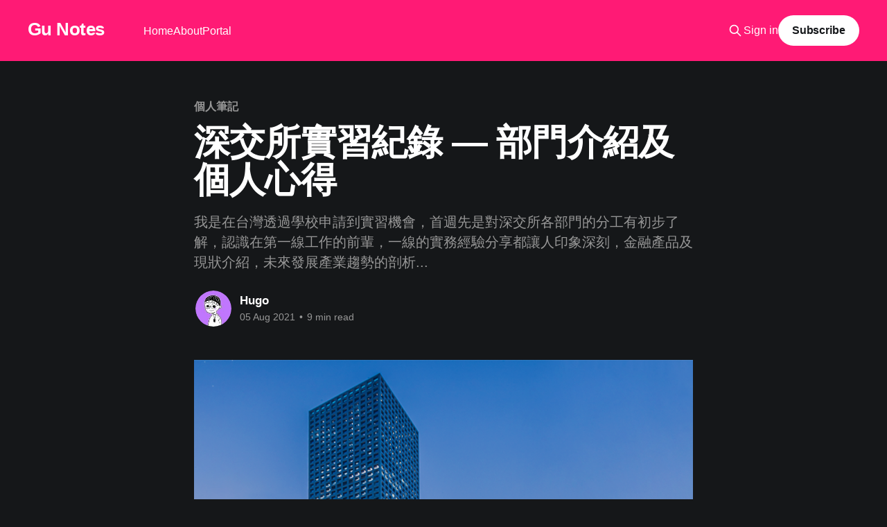

--- FILE ---
content_type: text/html; charset=utf-8
request_url: https://www.gunotes.com/shen-jiao-suo-shi-xi-jiao-yi-suo-bu-men-jie-shao-ge-ren-xin-de-ji-lu/
body_size: 11508
content:
<!DOCTYPE html>
<html lang="Chinese" class="dark-mode">
<head>

    <title>深交所實習紀錄 — 部門介紹及個人心得</title>
    <meta charset="utf-8" />
    <meta http-equiv="X-UA-Compatible" content="IE=edge" />
    <meta name="HandheldFriendly" content="True" />
    <meta name="viewport" content="width=device-width, initial-scale=1.0" />
    
    <link rel="preload" as="style" href="https://www.gunotes.com/assets/built/screen.css?v=b51f2d7a44" />
    <link rel="preload" as="script" href="https://www.gunotes.com/assets/built/casper.js?v=b51f2d7a44" />

    <link rel="stylesheet" type="text/css" href="https://www.gunotes.com/assets/built/screen.css?v=b51f2d7a44" />

    <meta name="description" content="我是在台灣透過學校申請到實習機會，首週先是對深交所各部門的分工有初步了解，認識在第一線工作的前輩，一線的實務經驗分享都讓人印象深刻，金融產品及現狀介紹，未來發展產業趨勢的剖析...">
    <link rel="canonical" href="https://www.gunotes.com/shen-jiao-suo-shi-xi-jiao-yi-suo-bu-men-jie-shao-ge-ren-xin-de-ji-lu/">
    <meta name="referrer" content="no-referrer-when-downgrade">
    
    <meta property="og:site_name" content="Gu Notes">
    <meta property="og:type" content="article">
    <meta property="og:title" content="深交所實習紀錄 — 部門介紹及個人心得">
    <meta property="og:description" content="我是在台灣透過學校申請到實習機會，首週先是對深交所各部門的分工有初步了解，認識在第一線工作的前輩，一線的實務經驗分享都讓人印象深刻，金融產品及現狀介紹，未來發展產業趨勢的剖析...">
    <meta property="og:url" content="https://www.gunotes.com/shen-jiao-suo-shi-xi-jiao-yi-suo-bu-men-jie-shao-ge-ren-xin-de-ji-lu/">
    <meta property="og:image" content="https://www.gunotes.com/content/images/2023/01/exchange-Internship.png">
    <meta property="article:published_time" content="2021-08-05T14:43:40.000Z">
    <meta property="article:modified_time" content="2023-01-29T14:49:42.000Z">
    <meta property="article:tag" content="個人筆記">
    
    <meta property="article:publisher" content="https://www.facebook.com/profile.php?id&#x3D;100003020914445">
    <meta name="twitter:card" content="summary_large_image">
    <meta name="twitter:title" content="深交所實習紀錄 — 部門介紹及個人心得">
    <meta name="twitter:description" content="我是在台灣透過學校申請到實習機會，首週先是對深交所各部門的分工有初步了解，認識在第一線工作的前輩，一線的實務經驗分享都讓人印象深刻，金融產品及現狀介紹，未來發展產業趨勢的剖析...">
    <meta name="twitter:url" content="https://www.gunotes.com/shen-jiao-suo-shi-xi-jiao-yi-suo-bu-men-jie-shao-ge-ren-xin-de-ji-lu/">
    <meta name="twitter:image" content="https://www.gunotes.com/content/images/2023/01/exchange-Internship.png">
    <meta name="twitter:label1" content="Written by">
    <meta name="twitter:data1" content="Hugo">
    <meta name="twitter:label2" content="Filed under">
    <meta name="twitter:data2" content="個人筆記">
    <meta name="twitter:site" content="@Hugo96k">
    <meta property="og:image:width" content="1024">
    <meta property="og:image:height" content="576">
    
    <script type="application/ld+json">
{
    "@context": "https://schema.org",
    "@type": "Article",
    "publisher": {
        "@type": "Organization",
        "name": "Gu Notes",
        "url": "https://www.gunotes.com/",
        "logo": {
            "@type": "ImageObject",
            "url": "https://www.gunotes.com/favicon.ico",
            "width": 48,
            "height": 48
        }
    },
    "author": {
        "@type": "Person",
        "name": "Hugo",
        "image": {
            "@type": "ImageObject",
            "url": "https://www.gunotes.com/content/images/2023/01/hugo_by-yuen.jpeg",
            "width": 1152,
            "height": 1177
        },
        "url": "https://www.gunotes.com/author/hugo/",
        "sameAs": []
    },
    "headline": "深交所實習紀錄 — 部門介紹及個人心得",
    "url": "https://www.gunotes.com/shen-jiao-suo-shi-xi-jiao-yi-suo-bu-men-jie-shao-ge-ren-xin-de-ji-lu/",
    "datePublished": "2021-08-05T14:43:40.000Z",
    "dateModified": "2023-01-29T14:49:42.000Z",
    "image": {
        "@type": "ImageObject",
        "url": "https://www.gunotes.com/content/images/2023/01/exchange-Internship.png",
        "width": 1024,
        "height": 576
    },
    "keywords": "個人筆記",
    "description": "我是在台灣透過學校申請到實習機會，首週先是對深交所各部門的分工有初步了解，認識在第一線工作的前輩，一線的實務經驗分享都讓人印象深刻，金融產品及現狀介紹，未來發展產業趨勢的剖析... ",
    "mainEntityOfPage": "https://www.gunotes.com/shen-jiao-suo-shi-xi-jiao-yi-suo-bu-men-jie-shao-ge-ren-xin-de-ji-lu/"
}
    </script>

    <meta name="generator" content="Ghost 6.10">
    <link rel="alternate" type="application/rss+xml" title="Gu Notes" href="https://www.gunotes.com/rss/">
    <script defer src="https://cdn.jsdelivr.net/ghost/portal@~2.56/umd/portal.min.js" data-i18n="true" data-ghost="https://www.gunotes.com/" data-key="4b877ff862f6da9bec5fd5c9d3" data-api="https://gu-notes-backup.ghost.io/ghost/api/content/" data-locale="Chinese" crossorigin="anonymous"></script><style id="gh-members-styles">.gh-post-upgrade-cta-content,
.gh-post-upgrade-cta {
    display: flex;
    flex-direction: column;
    align-items: center;
    font-family: -apple-system, BlinkMacSystemFont, 'Segoe UI', Roboto, Oxygen, Ubuntu, Cantarell, 'Open Sans', 'Helvetica Neue', sans-serif;
    text-align: center;
    width: 100%;
    color: #ffffff;
    font-size: 16px;
}

.gh-post-upgrade-cta-content {
    border-radius: 8px;
    padding: 40px 4vw;
}

.gh-post-upgrade-cta h2 {
    color: #ffffff;
    font-size: 28px;
    letter-spacing: -0.2px;
    margin: 0;
    padding: 0;
}

.gh-post-upgrade-cta p {
    margin: 20px 0 0;
    padding: 0;
}

.gh-post-upgrade-cta small {
    font-size: 16px;
    letter-spacing: -0.2px;
}

.gh-post-upgrade-cta a {
    color: #ffffff;
    cursor: pointer;
    font-weight: 500;
    box-shadow: none;
    text-decoration: underline;
}

.gh-post-upgrade-cta a:hover {
    color: #ffffff;
    opacity: 0.8;
    box-shadow: none;
    text-decoration: underline;
}

.gh-post-upgrade-cta a.gh-btn {
    display: block;
    background: #ffffff;
    text-decoration: none;
    margin: 28px 0 0;
    padding: 8px 18px;
    border-radius: 4px;
    font-size: 16px;
    font-weight: 600;
}

.gh-post-upgrade-cta a.gh-btn:hover {
    opacity: 0.92;
}</style>
    <script defer src="https://cdn.jsdelivr.net/ghost/sodo-search@~1.8/umd/sodo-search.min.js" data-key="4b877ff862f6da9bec5fd5c9d3" data-styles="https://cdn.jsdelivr.net/ghost/sodo-search@~1.8/umd/main.css" data-sodo-search="https://gu-notes-backup.ghost.io/" data-locale="Chinese" crossorigin="anonymous"></script>
    
    <link href="https://www.gunotes.com/webmentions/receive/" rel="webmention">
    <script defer src="/public/cards.min.js?v=b51f2d7a44"></script>
    <link rel="stylesheet" type="text/css" href="/public/cards.min.css?v=b51f2d7a44">
    <script defer src="/public/member-attribution.min.js?v=b51f2d7a44"></script><style>:root {--ghost-accent-color: #FF1A75;}</style>
    <!-- Google Tag Manager -->
<script>(function(w,d,s,l,i){w[l]=w[l]||[];w[l].push({'gtm.start':
new Date().getTime(),event:'gtm.js'});var f=d.getElementsByTagName(s)[0],
j=d.createElement(s),dl=l!='dataLayer'?'&l='+l:'';j.async=true;j.src=
'https://www.googletagmanager.com/gtm.js?id='+i+dl;f.parentNode.insertBefore(j,f);
})(window,document,'script','dataLayer','GTM-PLD6JZG');</script>
<!-- End Google Tag Manager -->

<script>
  var search_api_key = '4616534216857cc18ed292e6ca';
</script>

<meta name="msvalidate.01" content="729839A7EABE91CBFC8581DF8FA468FF" />

</head>
<body class="post-template tag-note tag-hash-import-2023-01-28-14-36 tag-hash-hugo-kuo is-head-left-logo has-cover">
<div class="viewport">

    <header id="gh-head" class="gh-head outer">
        <div class="gh-head-inner inner">
            <div class="gh-head-brand">
                <a class="gh-head-logo no-image" href="https://www.gunotes.com">
                        Gu Notes
                </a>
                <button class="gh-search gh-icon-btn" aria-label="Search this site" data-ghost-search><svg xmlns="http://www.w3.org/2000/svg" fill="none" viewBox="0 0 24 24" stroke="currentColor" stroke-width="2" width="20" height="20"><path stroke-linecap="round" stroke-linejoin="round" d="M21 21l-6-6m2-5a7 7 0 11-14 0 7 7 0 0114 0z"></path></svg></button>
                <button class="gh-burger" aria-label="Main Menu"></button>
            </div>

            <nav class="gh-head-menu">
                <ul class="nav">
    <li class="nav-home"><a href="https://www.gunotes.com/">Home</a></li>
    <li class="nav-about"><a href="https://www.gunotes.com/about/">About</a></li>
    <li class="nav-portal"><a href="https://www.gunotes.com/portal/">Portal</a></li>
</ul>

            </nav>

            <div class="gh-head-actions">
                    <button class="gh-search gh-icon-btn" aria-label="Search this site" data-ghost-search><svg xmlns="http://www.w3.org/2000/svg" fill="none" viewBox="0 0 24 24" stroke="currentColor" stroke-width="2" width="20" height="20"><path stroke-linecap="round" stroke-linejoin="round" d="M21 21l-6-6m2-5a7 7 0 11-14 0 7 7 0 0114 0z"></path></svg></button>
                    <div class="gh-head-members">
                                <a class="gh-head-link" href="#/portal/signin" data-portal="signin">Sign in</a>
                                <a class="gh-head-button" href="#/portal/signup" data-portal="signup">Subscribe</a>
                    </div>
            </div>
        </div>
    </header>

    <div class="site-content">
        



<main id="site-main" class="site-main">
<article class="article post tag-note tag-hash-import-2023-01-28-14-36 tag-hash-hugo-kuo image-small">

    <header class="article-header gh-canvas">

        <div class="article-tag post-card-tags">
                <span class="post-card-primary-tag">
                    <a href="/tag/note/">個人筆記</a>
                </span>
        </div>

        <h1 class="article-title">深交所實習紀錄 — 部門介紹及個人心得</h1>

            <p class="article-excerpt">我是在台灣透過學校申請到實習機會，首週先是對深交所各部門的分工有初步了解，認識在第一線工作的前輩，一線的實務經驗分享都讓人印象深刻，金融產品及現狀介紹，未來發展產業趨勢的剖析... </p>

        <div class="article-byline">
        <section class="article-byline-content">

            <ul class="author-list instapaper_ignore">
                <li class="author-list-item">
                    <a href="/author/hugo/" class="author-avatar" aria-label="Read more of Hugo">
                        <img class="author-profile-image" src="/content/images/size/w100/2023/01/hugo_by-yuen.jpeg" alt="Hugo" />
                    </a>
                </li>
            </ul>

            <div class="article-byline-meta">
                <h4 class="author-name"><a href="/author/hugo/">Hugo</a></h4>
                <div class="byline-meta-content">
                    <time class="byline-meta-date" datetime="2021-08-05">05 Aug 2021</time>
                        <span class="byline-reading-time"><span class="bull">&bull;</span> 9 min read</span>
                </div>
            </div>

        </section>
        </div>

            <figure class="article-image">
                <img
                    srcset="/content/images/size/w300/2023/01/exchange-Internship.png 300w,
                            /content/images/size/w600/2023/01/exchange-Internship.png 600w,
                            /content/images/size/w1000/2023/01/exchange-Internship.png 1000w,
                            /content/images/size/w2000/2023/01/exchange-Internship.png 2000w"
                    sizes="(min-width: 1400px) 1400px, 92vw"
                    src="/content/images/size/w2000/2023/01/exchange-Internship.png"
                    alt="深交所實習紀錄 — 部門介紹及個人心得"
                />
            </figure>

    </header>

    <section class="gh-content gh-canvas">
        <p></p><h3 id="%E6%8C%87%E6%95%B8%E6%8A%95%E8%B3%87%E3%80%81%E6%8A%95%E8%9E%8D%E8%B3%87%E5%B9%B3%E5%8F%B0-v-next%E3%80%81%E6%8A%95%E6%95%99%E9%83%A8%EF%BC%8C5g%E6%98%AF%E9%87%8D%E9%BB%9E%E8%B6%A8%E5%8B%A2%E3%80%81%E5%8D%80%E5%A1%8A%E9%8F%88%E4%B9%8B%E6%96%BC%E5%82%B3%E7%B5%B1%E9%87%91%E8%9E%8D">指數投資、投融資平台 V-Next、投教部，5G是重點趨勢、區塊鏈之於傳統金融</h3><p>( 想到什麼寫甚麼，文章架構不嚴謹，純記事及紀錄當下想法為主 ) </p><p>去年 (2018) 有自己來深圳幾天，第一次在這裡實習、體驗工作，最開始，收到深交所的通知有點晚，且當時已有其他預定，始終很猶豫，經過審慎思考後，還是決定來這一趟，很慶幸自己做了這項決定，三個禮拜很珍貴</p><p>第二次來到深圳，或許是心理因素？ 感覺這城市變得更生機勃勃，第一天就迫不及待在周圍跑了個遍，認識這個才發展不超過 40 年，從小漁村成長到經濟總量超過新加坡，與香港相當的國際化現代大都市</p><p>第一週先是對深交所各部門的分工有初步認識，這階段也認識到很多在第一線工作的前輩，分享內容質量真的很高，接觸到很多人，對於金融產品及現狀介紹，未來發展產業趨勢的剖析，一線的實務經驗分享都讓人印象深刻，老師也對學生都很友善，趁機會認識了一堆在其他部門的老師</p><p>本來還覺得上課會想睡覺很無聊，忍不住再說一次，不愧是在一線工作的老師，分享的內容都很厲害，每次問答都可以深深感覺到，答案背後是由無數經驗累積構成。<br>因為內容太多，這邊挑幾個我印象深刻的</p><h3 id="%E6%B7%B1%E5%9C%B3%E8%AD%89%E5%88%B8%E4%BA%A4%E6%98%93%E6%89%80-%E2%80%93-%E6%8C%87%E6%95%B8%E9%83%A8">深圳證券交易所 – 指數部 </h3><p>介紹全球最具代表性的各種指數，發展歷史，再帶到中國指數體系概況，深入挖掘指數背後的編制方案，標準 → 選樣 → 計算 → 調整；<br>分類又有；綜合、規模、行業、風格、主題<br>最後解釋深交所股市指數市場，因為多層次指數體系、行業分配均勻，”市場化基因”明顯，顯示出 <strong><strong>“深圳市場適合指數化投資”</strong></strong></p><p>最後提到一個我很喜歡的故事<a href="https://www.stockfeel.com.tw/%E8%B4%8F%E4%BA%86%E5%8D%81%E5%B9%B4%E8%B3%AD%E5%B1%80-%E5%A5%A7%E7%91%AA%E5%93%88%E5%85%88%E7%9F%A5%E5%B7%B4%E8%8F%B2%E7%89%B9%E7%9A%84%E6%8A%95%E8%B3%87%E7%90%86%E5%BF%B5/?ref=gunotes.com" rel="noopener nofollow"> 「巴菲特，十年賭約」</a>，再次用故事跟實例證明指數投資的強大</p><h3 id="%E6%B7%B1%E5%9C%B3%E8%AD%89%E5%88%B8%E4%BA%A4%E6%98%93%E6%89%80-%E2%80%93-%E6%8A%95%E8%B3%87%E8%80%85%E6%95%99%E8%82%B2%E9%83%A8">深圳證券交易所 – 投資者教育部</h3><p>這個算是比較熟悉，用兩句話解釋 「 對投資者及金融產品進行適當性分類，並要求機構向投資者提供其適合的金融商品」</p><p><a href="http://investor.szse.cn/institute/bookshelf/report/P020190325390811433226.pdf?ref=gunotes.com" rel="noopener nofollow">2018 年深圳個人投資者調查報告</a>指出，50萬元以下投資者佔比達 80%，10 萬元以下佔比 40.9%，這表示深圳證券市場仍是以”中小散戶為主” ，制定完善的投資者適當性，保護這些中小投資者不暴露在過大的風險下進行投資是首要之務，也因此在中國許多衍生性金融商品的門檻都頗高。</p><p>這都是歷史經驗帶來的慘痛教訓，因為經濟大蕭條， 1933 年最初的投資者適當性規則被訂定；2007 年因為衍生品快速發展，迫使政府細化這些條例並強制執行適當性規則</p><p>近期最慘痛的教訓莫過於引發金融海嘯，「名債實衍」的雷曼迷你債</p><p>大部分無法承受風險的投資人在做決策往往偏離理性，十有九賠，在衍生品快速發展的現在更為重要</p><p>引用一段最近台灣一位創業家的<a href="https://www.facebook.com/xdite/posts/10157651180868552" rel="noopener nofollow">貼文</a>，擷取其中我認為有點道理的幾句<br>也呼應稍早提到的【在中國許多衍生性金融商品門檻都頗高】</p><blockquote>在中國，不鑽洞才會是被滅掉的那一個。在美國，創業頂多3個競爭者。在中國是300個競爭者。<br><br>所以在美國沒事的融資債權工具，沒那麼多玩漏洞。暫時不會垮。在中國卻直接一律禁止。<br><br>中國禁止有好處有壞處。但是美國現在卻是騎虎難下…<br><br>如果你理解兩者本質底層的結構不一樣。價值觀，災難生成速度，決議生成制度，治理手段。就完全不可能一樣</blockquote><p>( 中國有辦法長期維持一黨專政的體制嗎 ? 我不敢想 )</p><p>如果你想更瞭解投資者適當性，請看這邊 →<a href="https://docs.google.com/presentation/d/1Xcd4tQATW85Z_d2x4y0KFIUheCtEJlTpuJBKezFNBAs/edit?usp=sharing&ref=gunotes.com" rel="noopener nofollow"> 投資者適當性制度的國際比較</a></p><h3 id="%E6%B7%B1%E4%BA%A4%E6%89%80%E5%89%B5%E6%96%B0%E5%89%B5%E6%A5%AD%E6%8A%95%E8%9E%8D%E8%B3%87%E6%9C%8D%E5%8B%99">深交所創新創業投融資服務</h3><p><a href="https://www.v-next.cn/index?ref=gunotes.com" rel="noopener nofollow">V-Next</a> 是深交所創新資本形成生態體系的跨境延伸，也就是實現 “跨境投融資” 資源對接的平台。 這個平台利用新技術，為投融資雙方提供精準對接方案，實現精準推送和快速匹配… (不贅述，看<a href="https://www.v-next.cn/public_new/img/vnext.pdf?ref=gunotes.com" rel="noopener nofollow">這裡</a>啦~) </p><p><strong><strong>課程開頭即點名重要的投資趨勢</strong> 「 <strong>5G 是關注重點</strong> 」並</strong>用淺顯易懂的方式介紹 5G 技術，以及對於未來應用的想像</p><p>老師分享一個故事，之前去正在研發 5G 技術的實驗室，實際連網並用手機播放影片，真的是完全不需要等待，速度之快都嚇傻了。</p><p>但沒過多久，手機溫度迅速飆升，導致裝置當機，這顯示出現階段的大部分硬體還無法承受這個程度的訊息處理。</p><p>5G 的電波穿透能力更強，因為因為頻率更高，波長變短，造成每個站的間距會更密集，所以建造密集的基地台會是個更龐大的成本，簡單來說就是「高頻率雖然能帶來更快的網速，但是在傳播能力上不如低頻率。」 又因為金屬機身會影響訊號，之後的手機製作材料多會以玻璃或塑料發展</p><h3 id="%E5%A4%A7%E6%97%8F%E6%BF%80%E5%85%89">大族激光</h3><p>剛在最後提到，之後的手機製作材料多會以玻璃或塑料發展。</p><p>很剛好的呢，過沒幾天就去參訪<a href="https://www.hanslaser.com/?ref=gunotes.com" rel="noopener nofollow">大族激光</a> (激光技術各種神奇的應用這邊就不介紹啦) ，其中他們結合激光的 3D 打印技術就跟這有密切相關。<br>運用激光可以切割原本難以塑型、製成精密零件的材料，Ex : 陶瓷 。</p><p>現場直接向我們展示用陶瓷製作出來的手機模型，記得材料是氧化鋯陶瓷，可別小看這個材料，甚至可以用在高爾夫球棍的頭啊!! 完全不用擔心易碎問題，但目前的問題是，這個產品的生產技術還不成熟，良率之低，成本還很高</p><p>參訪當天，是由大族激光董事長特助親自為我們介紹產品、技術的發展，崛起速度真的很快… 雖然之前因為<a href="https://news.cnyes.com/news/id/4360150?ref=gunotes.com" rel="noopener nofollow">醜聞</a>，導致股價巨幅下跌，但這樣一看，這間公司正在發展的方向及市場其實超級有潛力啊!!</p><h3 id="%E9%99%A4%E4%BA%86%E5%8F%83%E8%A8%AA%E4%BC%81%E6%A5%AD%EF%BC%8C%E4%B9%9F%E6%98%AF%E4%BA%92%E7%9B%B8%E4%BA%A4%E6%B5%81-%E7%95%99%E4%B8%8B%E8%81%AF%E7%B5%A1%E6%96%B9%E5%BC%8F%E7%9A%84%E6%A9%9F%E6%9C%83">除了參訪企業，也是互相交流 留下聯絡方式的機會</h3><p>很棒的一點是，遇到很多跟你從不同角度看事情的前輩。在聽完技術規劃部門分享金融科技方面的應用後，私下又去探討區塊鏈的事情，談了一個下午，真的很難得遇到非常熟悉現在金融產業，且對區塊鏈在金融應用上有深入研究。</p><p>後來又和他陸續聊了幾次，交流非常多資訊，討論 AI, Blockchain 在金融產業的應用，我也分享自己在區塊鏈產業，尤其是 DiFi 這個面向，很多有趣的Dapp，他聽了也是很意外。</p><p><em><em>區塊鏈這技術確實是有價值，但是否被過度誇大，抑或是現在的技術離落地應用還有段距離，這是我們要思考的。</em></em></p><p>我們有得出一個結論「目前區塊鏈技術不成熟，使用上缺乏效率；其中，證券代幣化，確實是非常好的構想，基於現階段的政府法規，證券型代幣在 “區域性金融” 能更好的發揮作用。</p><p>而區塊鏈 + 多方安全計算，也是一個很好的應用場景，各大型機構不願意共享資訊，可以透過這樣的模式 (類似零知識證明) ，在不需透漏其所持有的資料，而能做到帳務、資訊間的共享及傳遞，就<a href="https://www.chainnews.com/articles/297123924368.htm?ref=gunotes.com" rel="noopener nofollow">像 JPMcoin 建立的模式</a>」</p><p>總結一下這次，遇到每個人都令我印象深刻，和他們交流、腦力激盪，真的是長了見識 (殊不知是原本太無知..)</p><p>很多時候，還自以為透過網路搜尋，哪會有什麼真的很難理解的事情；確實網路資源很豐富，可眼界及同溫層太狹隘，出來多跟人交流，才會真正感受到自己的無知渺小，也忍不住想，這麼多人跑在前面，自己不足的地方還非常多</p><hr><p>2021.08.05 – 原本在小圈圈中總是會自我感覺良好，但當進入到下個階段，馬上就會觸及一個知識密度跟個人能力更強的圈層，你過去累積的經驗及技能，可能會在很短的時間內就失去優勢，又會陷入受挫、擴展資訊邊界跟能力的階段</p><p></p><p></p>
    </section>


</article>
</main>

    <section class="footer-cta outer">
        <div class="inner">
            <h2 class="footer-cta-title">Sign up for more like this.</h2>
            <a class="footer-cta-button" href="#/portal" data-portal>
                <div class="footer-cta-input">Enter your email</div>
                <span>Subscribe</span>
            </a>
        </div>
    </section>



            <aside class="read-more-wrap outer">
                <div class="read-more inner">
                        
<article class="post-card post">

    <a class="post-card-image-link" href="/zhe-xie-hua-bu-shi-bang-wo-qing-xing-shi-zai-tou-zou-wo-de-pan-duan-li/">

        <img class="post-card-image"
            srcset="/content/images/size/w300/2025/05/banner-thinking.png 300w,
                    /content/images/size/w600/2025/05/banner-thinking.png 600w,
                    /content/images/size/w1000/2025/05/banner-thinking.png 1000w,
                    /content/images/size/w2000/2025/05/banner-thinking.png 2000w"
            sizes="(max-width: 1000px) 400px, 800px"
            src="/content/images/size/w600/2025/05/banner-thinking.png"
            alt="這些話不是幫我清醒，是在偷走我的判斷力"
            loading="lazy"
        />


    </a>

    <div class="post-card-content">

        <a class="post-card-content-link" href="/zhe-xie-hua-bu-shi-bang-wo-qing-xing-shi-zai-tou-zou-wo-de-pan-duan-li/">
            <header class="post-card-header">
                <div class="post-card-tags">
                </div>
                <h2 class="post-card-title">
                    這些話不是幫我清醒，是在偷走我的判斷力
                </h2>
            </header>
                <div class="post-card-excerpt">這些充滿覺醒的暗示性內容，不能幫助變強就忽略；主動思考、復盤、行動、拿下結果才是你成長的關鍵</div>
        </a>

        <footer class="post-card-meta">
            <time class="post-card-meta-date" datetime="2025-05-04">04 May 2025</time>
                <span class="post-card-meta-length">4 min read</span>
        </footer>

    </div>

</article>
                        
<article class="post-card post">

    <a class="post-card-image-link" href="/stanford-creativity-expert-this-simple-shift-will-10x-your-ai-creativity/">

        <img class="post-card-image"
            srcset="/content/images/size/w300/2025/05/Jeremy-Utley.jpg 300w,
                    /content/images/size/w600/2025/05/Jeremy-Utley.jpg 600w,
                    /content/images/size/w1000/2025/05/Jeremy-Utley.jpg 1000w,
                    /content/images/size/w2000/2025/05/Jeremy-Utley.jpg 2000w"
            sizes="(max-width: 1000px) 400px, 800px"
            src="/content/images/size/w600/2025/05/Jeremy-Utley.jpg"
            alt="Stanford Creativity Expert: This Simple Shift will 10x Your AI Creativity"
            loading="lazy"
        />


    </a>

    <div class="post-card-content">

        <a class="post-card-content-link" href="/stanford-creativity-expert-this-simple-shift-will-10x-your-ai-creativity/">
            <header class="post-card-header">
                <div class="post-card-tags">
                </div>
                <h2 class="post-card-title">
                    Stanford Creativity Expert: This Simple Shift will 10x Your AI Creativity
                </h2>
            </header>
                <div class="post-card-excerpt">對 AI 結果總是不滿意，使用上挫敗感重？Stanford 教授建議：AI 主動推斷、提供三種解法、清楚說明假設</div>
        </a>

        <footer class="post-card-meta">
            <time class="post-card-meta-date" datetime="2025-05-01">01 May 2025</time>
                <span class="post-card-meta-length">6 min read</span>
        </footer>

    </div>

</article>
                        
<article class="post-card post">

    <a class="post-card-image-link" href="/how-to-stay-focus/">

        <img class="post-card-image"
            srcset="/content/images/size/w300/2025/03/focus.png 300w,
                    /content/images/size/w600/2025/03/focus.png 600w,
                    /content/images/size/w1000/2025/03/focus.png 1000w,
                    /content/images/size/w2000/2025/03/focus.png 2000w"
            sizes="(max-width: 1000px) 400px, 800px"
            src="/content/images/size/w600/2025/03/focus.png"
            alt="如何提升專注力？"
            loading="lazy"
        />


    </a>

    <div class="post-card-content">

        <a class="post-card-content-link" href="/how-to-stay-focus/">
            <header class="post-card-header">
                <div class="post-card-tags">
                </div>
                <h2 class="post-card-title">
                    如何提升專注力？
                </h2>
            </header>
                <div class="post-card-excerpt">在新創團隊，一個人必須身兼多職；除了日常的運營、社區管理外，還要不停思考、負責執行任務，調動身邊資源去完成結果。

在切換任務間，經常會沒達成好結果，或是沒法給自己定義出明確的目標、動力去把一件事執行到好，因為你知道還有下一件、下下件、甚至同時在多個任務間切換的事情。

這種無盡循環的自責、挫折感已經讓我陷入嚴重的負面循環；抱著這疑問在 Youtube 搜尋「 如何保持專注 」期待找到解決方法

Dr Andrew Huberman 介紹了「 內火呼吸法 」能夠幫助你找回專注，這個吸氣、吐氣、屏氣的過程在改變你血液的組成，吸入大量氧氣、排出二氧化碳，從而改變你大腦的運作方式

具體執行步奏如下

 1. 坐或站皆可
 2. 鼻子深呼吸 ( Inhale ) 再用嘴自然吐氣 ( Exhale )
 3. 重複 25 - 30 次
 4. 最後 1</div>
        </a>

        <footer class="post-card-meta">
            <time class="post-card-meta-date" datetime="2025-03-02">02 Mar 2025</time>
                <span class="post-card-meta-length">3 min read</span>
        </footer>

    </div>

</article>
                </div>
            </aside>



    </div>

    <footer class="site-footer outer">
        <div class="inner">
            <section class="copyright"><a href="https://www.gunotes.com">Gu Notes</a> &copy; 2026</section>
            <nav class="site-footer-nav">
                <ul class="nav">
    <li class="nav-ge-ren-bi-ji"><a href="https://www.gunotes.com/tag/note/">個人筆記</a></li>
    <li class="nav-gong-ju-fen-xiang"><a href="https://www.gunotes.com/tag/tools/">工具分享</a></li>
    <li class="nav-jia-mi-huo-bi"><a href="https://www.gunotes.com/tag/crypto/">加密貨幣</a></li>
    <li class="nav-she-qun-xing-xiao"><a href="https://www.gunotes.com/tag/marketing/">社群行銷</a></li>
    <li class="nav-zi-wen-zi-da-101"><a href="https://www.gunotes.com/101-selfquizs/">自問自答 101</a></li>
</ul>

            </nav>
            <div class="gh-powered-by"><a href="https://ghost.org/" target="_blank" rel="noopener">Powered by Ghost</a></div>
        </div>
    </footer>

</div>

    <div class="pswp" tabindex="-1" role="dialog" aria-hidden="true">
    <div class="pswp__bg"></div>

    <div class="pswp__scroll-wrap">
        <div class="pswp__container">
            <div class="pswp__item"></div>
            <div class="pswp__item"></div>
            <div class="pswp__item"></div>
        </div>

        <div class="pswp__ui pswp__ui--hidden">
            <div class="pswp__top-bar">
                <div class="pswp__counter"></div>

                <button class="pswp__button pswp__button--close" title="Close (Esc)"></button>
                <button class="pswp__button pswp__button--share" title="Share"></button>
                <button class="pswp__button pswp__button--fs" title="Toggle fullscreen"></button>
                <button class="pswp__button pswp__button--zoom" title="Zoom in/out"></button>

                <div class="pswp__preloader">
                    <div class="pswp__preloader__icn">
                        <div class="pswp__preloader__cut">
                            <div class="pswp__preloader__donut"></div>
                        </div>
                    </div>
                </div>
            </div>

            <div class="pswp__share-modal pswp__share-modal--hidden pswp__single-tap">
                <div class="pswp__share-tooltip"></div>
            </div>

            <button class="pswp__button pswp__button--arrow--left" title="Previous (arrow left)"></button>
            <button class="pswp__button pswp__button--arrow--right" title="Next (arrow right)"></button>

            <div class="pswp__caption">
                <div class="pswp__caption__center"></div>
            </div>
        </div>
    </div>
</div>
<script
    src="https://code.jquery.com/jquery-3.5.1.min.js"
    integrity="sha256-9/aliU8dGd2tb6OSsuzixeV4y/faTqgFtohetphbbj0="
    crossorigin="anonymous">
</script>
<script src="https://www.gunotes.com/assets/built/casper.js?v=b51f2d7a44"></script>
<script>
$(document).ready(function () {
    // Mobile Menu Trigger
    $('.gh-burger').click(function () {
        $('body').toggleClass('gh-head-open');
    });
    // FitVids - Makes video embeds responsive
    $(".gh-content").fitVids();
});
</script>

<!-- Google Tag Manager (noscript) -->
<noscript><iframe src="https://www.googletagmanager.com/ns.html?id=GTM-PLD6JZG"
height="0" width="0" style="display:none;visibility:hidden"></iframe></noscript>
<!-- End Google Tag Manager (noscript) -->

</body>
</html>
